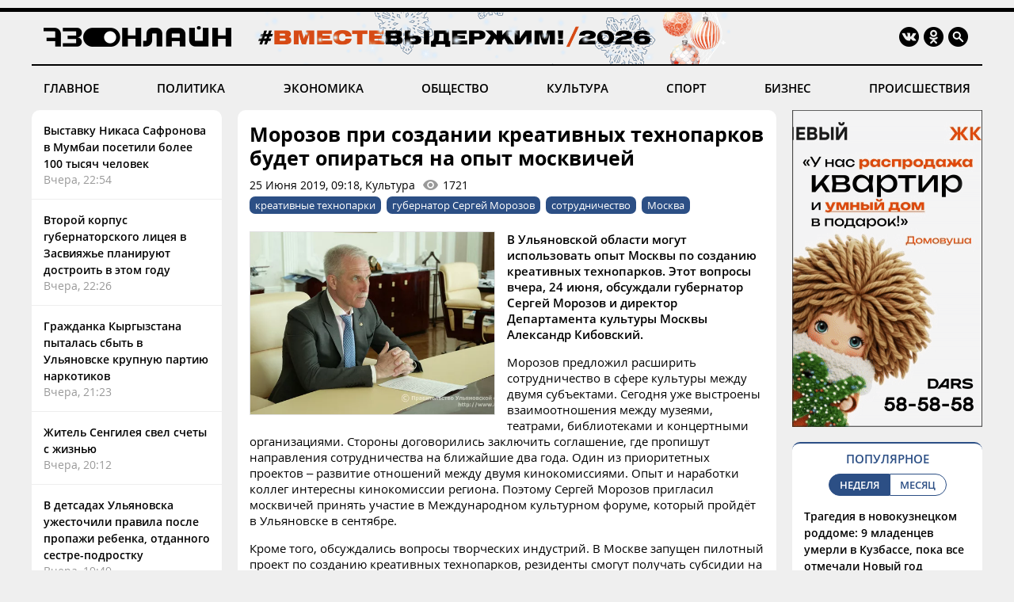

--- FILE ---
content_type: text/html; charset=windows-1251
request_url: https://73online.ru/r/morozov_pri_sozdanii_kreativnyh_tehnoparkov_budet_opiratsya_na_opyt_moskvichey-69223
body_size: 9134
content:
<!DOCTYPE html>
<html>
<head>
<base href="https://73online.ru/" />
<meta http-equiv="Content-Type" content="text/html; charset=windows-1251" />
<link rel="icon" type="image/png" href="/img/favicon.png" />

<title> Морозов при создании креативных технопарков будет опираться на опыт москвичей / Новостной портал Ульяновска / 73online.ru</title>


<link rel="alternate" media="only screen and (max-width: 640px)" href="https://m.73online.ru/r/morozov_pri_sozdanii_kreativnyh_tehnoparkov_budet_opiratsya_na_opyt_moskvichey-69223">

<meta name="description" content="В Ульяновской области могут использовать опыт Москвы по созданию креативных технопарков. Этот вопросы вчера, 24 июня, обсуждали губернатор Сергей Морозов и директор Департамента культуры Москвы Алекса" property="og:description">
<link rel="alternate" type="application/rss+xml" title="RSS" href="https://73online.ru/multi.rss.php" />

<meta property="og:site_name" content="73online.ru" />
<meta property="og:type" content="article" />

<link rel="amphtml" href="https://73online.ru/amp/morozov_pri_sozdanii_kreativnyh_tehnoparkov_budet_opiratsya_na_opyt_moskvichey-69223" />
    
<link rel="canonical" href="https://73online.ru/r/morozov_pri_sozdanii_kreativnyh_tehnoparkov_budet_opiratsya_na_opyt_moskvichey-69223" />
    
<link rel="image_src" href="https://73online.ru/pic/upld_22532.png" />
<meta property="og:image" content="https://73online.ru/pic/upld_22532.png" />
<meta property="twitter:image:src" content="https://73online.ru/pic/upld_22532.png" />
    
<meta property="twitter:card" content="summary" />
<meta property="twitter:site" content="@73online" />
<meta property="twitter:title" content="Морозов при создании креативных технопарков будет опираться на опыт москвичей" />

<link rel="manifest" href="/manifest.json">
<link rel="apple-touch-icon" href="/img/touch-icon-192x192.png">
<link type="text/css" href="/css/modern.css?12" rel="stylesheet" />
<link rel="stylesheet" type="text/css" href="/css/tooltipster.bundle.css" />
<script src="/js/jquery-3.3.1.min.js" type="text/javascript"></script>
<script src="/js/jquery.animate-shadow-min.js" type="text/javascript"></script>
<script src="/js/circleaudioplayer.js" type="text/javascript"></script>
<script src="/js/tooltipster.bundle.min.js" type="text/javascript"></script>
<script src="/js/scripts.js?x6" type="text/javascript"></script>
<link href="/css/fotorama.css" rel="stylesheet">
<script src="/js/fotorama.js" type="text/javascript"></script>
<script>window.yaContextCb=window.yaContextCb||[]</script>
</head>
<body>
<div id="photo-big"></div>
<div class="head-b"></div>
<div class="head-line"></div>

<div class="head ny">
    <div class="logo"><a href="/"><img src="/img/logo.ru.png" title="73online.ru"></a><div class="studio"></div></div>
		<div class="socials">
		<div><a href="https://vk.com/73onlineru" target="_blank" rel="nofollow"><img src="/img/i.vk.png?1" title="73online.ru вконтакте"></a></div>
		<div><a href="https://ok.ru/portal73online" target="_blank" rel="nofollow"><img src="/img/i.ok.png" title="73online.ru в одноклассниках"></a></div>
		<div id="search"><input type="text" id="search-key" placeholder="Поиск по порталу"></div>
		<div><a id="search-but"><img src="/img/i.sc.png" title="Поиск"></a></div>
	</div>
</div>
<div class="navigation">
	<a href="/news/main" >ГЛАВНОЕ</a>
	<a href="/news/politics" >ПОЛИТИКА</a>
	<a href="/news/economics" >ЭКОНОМИКА</a>
	<a href="/news/society" >ОБЩЕСТВО</a>
	<a href="/news/culture" >КУЛЬТУРА</a>
	<a href="/news/sport" >СПОРТ</a>
	<a href="/news/business" >БИЗНЕС</a>
	<a href="/news/criminal" >ПРОИСШЕСТВИЯ</a>
</div><div class="head-b"></div>

<div class="main">
	<div class="lenta">
		<div class="item"><a href="r/vystavku_nikasa_safronova_v_mumbai_posetili_bolee_100_tysyach_chelovek-160926">Выставку Никаса Сафронова в Мумбаи посетили более 100 тысяч человек</a><div class="direct">Вчера, 22:54</div></div>
<div class="item"><a href="r/vtoroy_korpus_gubernatorskogo_liceya_v_zasviyazhe_planiruyut_dostroit_v_etom_godu-160925">Второй корпус губернаторского лицея в Засвияжье планируют достроить в этом году</a><div class="direct">Вчера, 22:26</div></div>
<div class="item"><a href="r/grazhdanka_kyrgyzstana_pytalas_sbyt_v_ulyanovske_krupnuyu_partiyu_narkotikov-160924">Гражданка Кыргызстана пыталась сбыть в Ульяновске крупную партию наркотиков</a><div class="direct">Вчера, 21:23</div></div>
<div class="item"><a href="r/zhitel_sengileya_svel_schety_s_zhiznyu-160923">Житель Сенгилея свел счеты с жизнью</a><div class="direct">Вчера, 20:12</div></div>
<div class="item"><a href="r/v_detsadah_ulyanovska_uzhestochili_pravila_posle_propazhi_rebenka_otdannogo_sestre-podrostku-160920">В детсадах Ульяновска ужесточили правила после пропажи ребенка, отданного сестре-подростку</a><div class="direct">Вчера, 19:49</div></div>
<div class="item"><a href="r/v_ulyanovske_otmetili_15-letie_so_dnya_obrazovaniya_sledstvennogo_komiteta_rf-160921">В Ульяновске отметили 15-летие со Дня образования Следственного комитета РФ</a><div class="direct">Вчера, 18:42</div></div>
<div class="item"><a href="r/v_ulyanovskoy_oblasti_ozhidayut_novuyu_volnu_myshinoy_lihoradki_vesnoy-160912">В Ульяновской области ожидают новую волну мышиной лихорадки весной</a><div class="direct">Вчера, 18:07</div></div>
<div class="item"><a href="r/sneg_dnem_do_minus_devyati_pogoda_v_ulyanovske_na_21_yanvarya-160915">Снег, днем до минус девяти: погода в Ульяновске на 21 января</a><div class="direct">Вчера, 17:51</div></div>
<div class="item"><a href="r/boldakin_dolozhil_gubernatoru_o_merah_po_likvidacii_snegopadov-160914">Болдакин доложил губернатору о мерах по ликвидации снегопадов</a><div class="direct">Вчера, 17:13</div></div>
<div class="item"><a href="r/ulyanovskoe_regotdelenie_dvizheniya_pervyh_vozglavila_anastasiya_sofina-160911">Ульяновское реготделение «Движения первых» возглавила Анастасия Софьина</a><div class="direct">Вчера, 17:01</div></div>
<div class="item"><a href="r/russkih_otchitalsya_putinu_o_polnom_ispolnenii_godovogo_plana_po_kapremontu_ulyanovskih_domov-160910">Русских отчитался Путину о полном исполнении годового плана по капремонту ульяновских домов</a><div class="direct">Вчера, 16:48</div></div>
<div class="bb-side" data-page="r"><div id="yandex_rtb_R-A-151430-7" class="yb-side"></div><script>window.yaContextCb.push(()=>{Ya.Context.AdvManager.render({renderTo: 'yandex_rtb_R-A-151430-7',blockId: 'R-A-151430-7'})})</script></div> <div class="item"><a href="r/muzhchina_pogib_v_ogne_v_veshkaymskom_rayone-160909">Мужчина погиб в огне в Вешкаймском районе</a><div class="direct">Вчера, 16:37</div></div>
<div class="item"><a href="r/na_cemetnom_zavode_v_novoulyanovske_sokrashayut_personal-160907">На цеметном заводе в Новоульяновске сокращают персонал</a><div class="direct">Вчера, 16:17</div></div>
<div class="item"><a href="r/diabet_i_zlokachestvennye_novoobrazovaniya_vyyavili_u_ulyanovcev_vo_vremya_dispanserizacii-160908">Диабет и злокачественные новообразования выявили у ульяновцев во время диспансеризации</a><div class="direct">Вчера, 16:16</div></div>
<div class="item"><a href="r/ulyanovcev_prosyat_ne_ostavlyat_mashiny_nochyu_na_lokomotivnoy_i_prospekte_gaya-160906">Ульяновцев просят не оставлять машины ночью на Локомотивной и проспекте Гая</a><div class="direct">Вчера, 16:01</div></div>
<div class="item"><a href="r/vyrosla_dolya_sobstvennyh_dohodov_v_byudzhete_ulyanovskoy_oblasti-160905">Выросла доля собственных доходов в бюджете Ульяновской области</a><div class="direct">Вчера, 15:41</div></div>
<div class="item"><a href="r/ulyanovca_budut_sudit_za_torgovlyu_kontrafaktnymi_sigaretami_v_osobo_krupnom_razmere-160904">Ульяновца будут судить за торговлю контрафактными сигаретами в особо крупном размере&nbsp;<img src="img/i.vd.png"></a><div class="direct">Вчера, 15:31</div></div>
<div class="item important"><a href="r/na_vtb_avto_startovali_prodazhi_novinok_ot_evolute_i_voyah-160903">На ВТБ Авто стартовали продажи новинок от EVOLUTE и VOYAH&nbsp;<img src="img/i.ph.png"></a><div class="direct">Вчера, 15:25</div></div>
<div class="item"><a href="r/v_teplichnom_gotovyatsya_sobirat_pervyy_urozhay_ogurcov-160902">В «Тепличном» готовятся собирать первый урожай огурцов</a><div class="direct">Вчера, 15:07</div></div>

	</div>
	<section class="content"><div class="article" data-template="simple" itemscope="" itemtype="http://schema.org/NewsArticle" data-isad="0">
                <h1 itemprop="headline">Морозов при создании креативных технопарков будет опираться на опыт москвичей</h1>
        <div class="article-meta">25 Июня 2019, 09:18, Культура<div id="dynamic-views" data-id="69223">0</div></div>
        <div class="article-tags"><a href="/tag/креативные технопарки">креативные технопарки</a><a href="/tag/губернатор Сергей Морозов">губернатор Сергей Морозов</a><a href="/tag/сотрудничество">сотрудничество</a><a href="/tag/Москва">Москва</a></div>    
<section class="article-body" itemprop="articleBody">
<img src="https://73online.ru/pic/upld_22532.png"  class="article-image"><p align="justify"><strong>В Ульяновской области могут использовать опыт Москвы по созданию креативных технопарков. Этот вопросы вчера, 24 июня, обсуждали губернатор Сергей Морозов и директор Департамента культуры Москвы Александр Кибовский.</strong></p><p align="justify">Морозов предложил расширить сотрудничество в сфере культуры между двумя субъектами. Сегодня уже выстроены взаимоотношения между музеями, театрами, библиотеками и концертными организациями. Стороны договорились заключить соглашение, где пропишут направления сотрудничества на ближайшие два года. Один из приоритетных проектов &ndash; развитие отношений между двумя кинокомиссиями. Опыт и наработки коллег интересны кинокомиссии региона. Поэтому Сергей Морозов пригласил москвичей принять участие в Международном культурном форуме, который пройдёт в Ульяновске в сентябре.</p><p align="justify">Кроме того, обсуждались вопросы творческих индустрий. В Москве запущен пилотный проект по созданию креативных технопарков, резиденты смогут получать субсидии на возмещение части затрат на приобретение оборудования, в том числе компенсацию процентной ставки по кредитам и части лизинговых платежей. Скорее всего, опыт Москвы будет использован в регионе.</p><p align="right">Фото: ulgov.ru</p><div class="inside-banner"><noindex><a rel="nofollow" href="https://73online.ru/go.php?ad=1026&erid=4CQwVszJdVeExeFJYn1" target="_blank"><img src="https://73online.ru/advert/upld_145734.gif" border=0 width="580" height="90" /></a></noindex><script language="javascript">used_ads.push(1026);</script>
</div>
</section>
<div class="article-clearfix"></div>
<meta content="Морозов при создании креативных технопарков будет опираться на опыт москвичей" itemprop="name" />
<meta content="https://73online.ru/r/morozov_pri_sozdanii_kreativnyh_tehnoparkov_budet_opiratsya_na_opyt_moskvichey-69223" itemprop="url" />
<meta content="https://73online.ru/r/morozov_pri_sozdanii_kreativnyh_tehnoparkov_budet_opiratsya_na_opyt_moskvichey-69223" itemprop="mainEntityOfPage" />
<meta content="https://73online.ru/pic/upld_22532.png" itemprop="thumbnailUrl" />
<meta content="2019-06-25T09:18:01Z" itemprop="dateModified" />
<meta content="2019-06-25T09:18:01Z" itemprop="datePublished" />
<div itemprop="author" itemscope="" itemtype="https://schema.org/Organization"><meta content="Редакция 73online.ru" itemprop="name" /></div>
<div itemprop="publisher" itemscope="" itemtype="https://schema.org/Organization">
	<div itemprop="logo" itemscope="" itemtype="https://schema.org/ImageObject">
		<meta content="https://73online.ru/img/amp.publisher.png" itemprop="url" />
		<meta content="250" itemprop="width" />
		<meta content="60" itemprop="height" />
	</div>
	<meta content="73online.ru" itemprop="name" />
	<meta content="https://73online.ru/" itemprop="url" />
</div>
<div itemprop="image" itemscope="" itemtype="https://schema.org/ImageObject">
    <meta content="https://73online.ru/pic/upld_22532.png" itemprop="url" />
	<meta content="534" itemprop="width" />
	<meta content="399" itemprop="height" />
</div>

<div class="article-share" class="clear">
<script src="https://yastatic.net/share2/share.js" async></script>
<div class="ya-share2-text">Поделись новостью в социальных сетях</div>
<div class="ya-share2" data-curtain data-shape="round" data-services="telegram,viber,whatsapp,vkontakte,odnoklassniki"></div>
</div>
    
</div>





<div id="grf_73onlineru" class="grf-first" style="margin-top: 20px;"></div>
<script type="text/javascript" src="https://code.giraff.io/data/widget-73onlineru.js" async></script>

<script src="/js/infinity.js?wr" type="text/javascript"></script>
<div class="infinity-first"></div>
<div id="read-mediam" style="display: none;">
<div id="read-mediam-logo"><img src="/img/logo.mediam.png" title="Новости mediametrics.ru" alt="Новости mediametrics.ru"></div>
<script src='//mediametrics.ru/partner/inject/injectv2.js' type='text/javascript' id='MediaMetricsInject' data-adaptive='true' data-img='true' data-imgsize='130' data-type='img-rect' data-bgcolor='FFFFFF' data-bordercolor='000000' data-linkscolor='2c4f85' data-transparent='' data-rows='4' data-inline='true' data-fontfamily='arial' data-border='' data-borderwidth='1' data-fontsize='13' data-lineheight=18 data-visiblerows=5 data-fontweight=100 data-fontalign=left data-fontfamilycurrent="Arial" data-period='online' data-alignment='horizontal' data-country='ru' data-site='mmet/73online_ru'> </script>
</div>
<div class="infinity-second"></div>
<div id="grf_73onlineru" class="grf-second" style="display: none; margin-top: 20px;"></div>
<div class="infinity-main"></div>
<div class="infinity-loading"><div class="lds-ellipsis"><div></div><div></div><div></div><div></div></div></div>
</section>
	<div class="right">
		<div class="bb-side bb-mt0"><noindex><a rel="nofollow" href="https://73online.ru/go.php?ad=1024&erid=4CQwVszJdVeExeFJYmk" target="_blank"><img src="https://73online.ru/advert/upld_145830.gif" border=0 width="240" height="400" /></a></noindex><script language="javascript">used_ads.push(1024);</script>
</div><div class="popular">
<div class="header">ПОПУЛЯРНОЕ</div>
<div class="selector2"><div data-id="week" class="active">НЕДЕЛЯ</div><div data-id="month">МЕСЯЦ</div></div>

<div class="topnews active" data-id="week">
<div>
<a href="r/tragediya_v_novokuzneckom_roddome_9_mladencev_umerli_v_kuzbasse_poka_vse_otmechali_novyy_god-160649">Трагедия в новокузнецком роддоме: 9 младенцев умерли в Кузбассе, пока все отмечали Новый год</a>
<div class="info"><div>14 Января, 17:30</div></div>
</div>
<div>
<a href="r/populyarnyy_restoran_ulyanovska_vystavlen_na_prodazhu-160608">Популярный ресторан Ульяновска выставлен на продажу</a>
<div class="info"><div>14 Января, 10:00</div></div>
</div>
<div>
<a href="r/ya_poydu_do_konca_eks-glavvrach_kozhvena_magomedov_proigral_v_oblastnom_sude-160657">«Я пойду до конца»: экс-главврач «кожвена» Магомедов проиграл в областном суде</a>
<div class="info"><div>15 Января, 06:10</div></div>
</div>
<div>
<a href="r/massovoe_dtp_na_ulice_zheleznoy_divizii_oboshlos_bez_zhertv-160667">Массовое ДТП на улице Железной Дивизии: обошлось без жертв</a>
<div class="info"><div>14 Января, 23:52</div></div>
</div>
<div>
<a href="r/zavtra_v_dimitrovgrade_prostyatsya_s_pogibshim_na_svo_zemlyakom-160866">Завтра в Димитровграде простятся с погибшим на СВО земляком</a>
<div class="info"><div>19 Января, 21:24</div></div>
</div>
</div><div class="topnews" data-id="month">
<div>
<a href="r/tragediya_v_novokuzneckom_roddome_9_mladencev_umerli_v_kuzbasse_poka_vse_otmechali_novyy_god-160649">Трагедия в новокузнецком роддоме: 9 младенцев умерли в Кузбассе, пока все отмечали Новый год</a>
<div class="info"><div>14 Января, 17:30</div></div>
</div>
<div>
<a href="r/populyarnyy_restoran_ulyanovska_vystavlen_na_prodazhu-160608">Популярный ресторан Ульяновска выставлен на продажу</a>
<div class="info"><div>14 Января, 10:00</div></div>
</div>
<div>
<a href="r/v_ulyanovske_neuklonno_snizhaetsya_populyarnost_obshestvennogo_transporta-160431">В Ульяновске неуклонно снижается популярность общественного транспорта</a>
<div class="info"><div>8 Января, 16:55</div></div>
</div>
<div>
<a href="r/nikas_safronov_spasayas_ot_lvov_zalez_na_baobab_v_novyy_god-160359">Никас Сафронов, спасаясь от львов, залез на баобаб в Новый год</a>
<div class="info"><div>5 Января, 15:00</div></div>
</div>
<div>
<a href="r/ya_poydu_do_konca_eks-glavvrach_kozhvena_magomedov_proigral_v_oblastnom_sude-160657">«Я пойду до конца»: экс-главврач «кожвена» Магомедов проиграл в областном суде</a>
<div class="info"><div>15 Января, 06:10</div></div>
</div>
</div>
</div><div class="bb-side"><div id="yandex_rtb_R-A-294281-5" class="yb-side"></div><script>window.yaContextCb.push(()=>{Ya.Context.AdvManager.render({renderTo: 'yandex_rtb_R-A-294281-5',blockId: 'R-A-294281-5'})})</script></div><div class="yp">
<div class="yp-logo"><img src="img/yp.png"></div>
<div class="block">
<div class='entry active' data-id='1' data-link='https://годы-и-люди.рф/entry/11105'><div class='pic' style="background-image: url('https://годы-и-люди.рф/pic/upld_8022.jpg')"></div><div class='title'><a href='https://годы-и-люди.рф/entry/11105' target='_blank'>Приглашают на лекцию «Непокоренный Ленинград»</a></div><div class='desc'>&laquo;Длинный четверг&raquo; в Ульяновском областном краеведческом музее имени И.А. Гончарова будет посвящен 82-й годовщине со дня снятия блокады22 января в 18:00 в преддверии этой даты...</div></div><div class='entry' data-id='2' data-link='https://годы-и-люди.рф/entry/11103'><div class='pic' style="background-image: url('https://годы-и-люди.рф/pic/upld_8020.jpg')"></div><div class='title'><a href='https://годы-и-люди.рф/entry/11103' target='_blank'>Приглашают на показ документального фильма «Освенцим. Фабрика смерти» (Россия, 2005 год).</a></div><div class='desc'>24 января 14:00 в Ульяновском областном краеведческом музее имени И.А. Гончарова в рамках &laquo;Недели памяти жертв Холокоста&raquo; состоится показ...</div></div><div class='entry' data-id='3' data-link='https://годы-и-люди.рф/entry/11102'><div class='pic' style="background-image: url('https://годы-и-люди.рф/pic/upld_8019.jpg')"></div><div class='title'><a href='https://годы-и-люди.рф/entry/11102' target='_blank'>Симбирская мужская классическая гимназия. Начало 20 в.</a></div><div class='desc'>Фотография с открытки начала XX века, на которой изображена Симбирская мужская классическая гимназия. На заднем плане видны улица Спасская и комплексИсточник: Музей-зап...</div></div><div class='entry' data-id='4' data-link='https://годы-и-люди.рф/entry/11101'><div class='pic' style="background-image: url('https://годы-и-люди.рф/pic/upld_8018.jpg')"></div><div class='title'><a href='https://годы-и-люди.рф/entry/11101' target='_blank'>Номер «Ульяновской правды» с Указом об образовании Ульяновской области</a></div><div class='desc'>19 января 2026 года отмечается 83-летие со дня образования Ульяновской области.В январе 1943 года на карте появилась Ульяновская область, а в...</div></div>
<div class="nav"><div class="active" data-id="1"></div><div data-id="2"></div><div data-id="3"></div><div data-id="4"></div></div>
</div>
</div><div class="bb-side"><div id="yandex_rtb_R-A-151430-10" class="yb-side"></div><script>window.yaContextCb.push(()=>{Ya.Context.AdvManager.render({renderTo:'yandex_rtb_R-A-151430-10',blockId:'R-A-151430-10'})})</script></div><noindex><div class="lul">
<div class="lul-logo"><div>НОВОСТИ<br>ПАРТНЕРОВ</div><div><img src="img/1ul.png"></div></div>
<div class="lul-block">
<div><a href="https://1ul.ru/city_online/obshchestvo/news/ulyanovskomu_otdeleniyu_dvizheniya_pervyh_naznachili_novogo_rukovoditelya/" target="_blank" rel="nofollow">Ульяновскому отделению «Движения первых» назначили нового руководителя <img src="img/i.nw.png"></a></div><div><a href="https://1ul.ru/city_online/obshchestvo/news/v_ulyanovskoy_oblasti_rastyot_zabolevaemost_myshinoy_lihoradkoy_russkih_rekomenduet_zavodit_koshek/" target="_blank" rel="nofollow">В Ульяновской области растёт заболеваемость мышиной лихорадкой. Русских рекомендует заводить кошек <img src="img/i.nw.png"></a></div><div><a href="https://1ul.ru/city_online/proishestviya/news/poydyot_pod_sud_ulyanovec_zapolonivshiy_zavolzhe_poddelnymi_sigaretami/" target="_blank" rel="nofollow">Пойдёт под суд ульяновец, заполонивший Заволжье поддельными сигаретами <img src="img/i.nw.png"></a></div><div><a href="https://1ul.ru/city_online/obshchestvo/news/v_ulyanovske_ispolzovali_tret_zapasa_reagenta_i_peskosolyanoy_smesi/" target="_blank" rel="nofollow">В Ульяновске использовали треть запаса реагента и пескосоляной смеси <img src="img/i.nw.png"></a></div><div><a href="https://1ul.ru/city_online/proishestviya/news/muzhchina_pogib_na_pozhare_v_veshkaymskom_rayone_/" target="_blank" rel="nofollow">Мужчина погиб на пожаре в Вешкаймском районе  <img src="img/i.nw.png"></a></div></div>
</div>
</noindex>

	</div>
</div>

<div class="navigation bot-nav">
	<a href="mailto:73online@mail.ru">ПРИСЛАТЬ НОВОСТЬ</a>
	<a href="/redaction">РЕДАКЦИЯ</a>
	<a href="/politics">ПОЛИТИКА КОНФИДЕНЦИАЛЬНОСТИ</a>
	<a href="mailto:73online@mail.ru">РЕКЛАМА НА ПОРТАЛЕ</a>
</div>
<div class="bottom">
	<div class="b-logo"><div><a href="#"><img src="/img/logo.ru.png"></a></div><div><img src="/img/18.png"></div></div>
	<div class="b-text">
		<p>© "Ульяновск онлайн" (www.73online.ru), 18+</p>
		<p>Учредитель: ООО "СИБ". Главный редактор: Скворцова Е.В.</p>
		<p>Свидетельство СМИ "Эл № ФС77-36684" от 29.06.2009 г. выдано Роскомнадзором.</p>
		<p>432011, г. Ульяновск, ул. Радищева, дом 90, офис 1</p>
		<p>+7 (8422) 41-03-85, телефон рекламной службы: +7 (9372) 762-909, 73online@mail.ru</p>
		<p>На информационном ресурсе применяются рекомендательные технологии</p>
		<div class="b-isad"></div>
	</div>
	<div class="b-counters">
<!-- Yandex.Metrika counter -->
<script type="text/javascript" >
   (function(m,e,t,r,i,k,a){m[i]=m[i]||function(){(m[i].a=m[i].a||[]).push(arguments)};
   m[i].l=1*new Date();k=e.createElement(t),a=e.getElementsByTagName(t)[0],k.async=1,k.src=r,a.parentNode.insertBefore(k,a)})
   (window, document, "script", "https://mc.yandex.ru/metrika/tag.js", "ym");

   ym(37048560, "init", {
        clickmap:true,
        trackLinks:true,
        accurateTrackBounce:true
   });
</script>
<noscript><div><img src="https://mc.yandex.ru/watch/37048560" style="position:absolute; left:-9999px;" alt="" /></div></noscript>
<!-- /Yandex.Metrika counter -->
<!-- Yandex.Metrika informer -->
<a href="https://metrika.yandex.ru/stat/?id=37048560&from=informer"
target="_blank" rel="nofollow"><img src="https://informer.yandex.ru/informer/37048560/3_0_FFFFFFFF_EFEFEFFF_0_pageviews"
style="width:88px; height:31px; border:0;" alt="Яндекс.Метрика" title="Яндекс.Метрика: данные за сегодня (просмотры, визиты и уникальные посетители)" onclick="try{Ya.Metrika.informer({i:this,id:37048560,lang:'ru'});return false}catch(e){}" /></a>
<!-- /Yandex.Metrika informer -->
<!--LiveInternet counter--><script type="text/javascript">
new Image().src = "//counter.yadro.ru/hit?r"+
escape(document.referrer)+((typeof(screen)=="undefined")?"":
";s"+screen.width+"*"+screen.height+"*"+(screen.colorDepth?
screen.colorDepth:screen.pixelDepth))+";u"+escape(document.URL)+
";h"+escape(document.title.substring(0,150))+
";"+Math.random();</script><noindex><a href="//www.liveinternet.ru/click"
target="_blank" rel="nofollow"><img src="//counter.yadro.ru/logo?15.2"
title="LiveInternet: показано число просмотров за 24 часа, посетителей за 24 часа и за сегодня"
alt="" border="0" width="88" height="31"/></a></noindex><!--/LiveInternet-->
<!-- Rating@Mail.ru counter -->
<script type="text/javascript">
var _tmr = window._tmr || (window._tmr = []);
_tmr.push({id: "1644719", type: "pageView", start: (new Date()).getTime()});
(function (d, w, id) {
  if (d.getElementById(id)) return;
  var ts = d.createElement("script"); ts.type = "text/javascript"; ts.async = true; ts.id = id;
  ts.src = "https://top-fwz1.mail.ru/js/code.js";
  var f = function () {var s = d.getElementsByTagName("script")[0]; s.parentNode.insertBefore(ts, s);};
  if (w.opera == "[object Opera]") { d.addEventListener("DOMContentLoaded", f, false); } else { f(); }
})(document, window, "topmailru-code");
</script><noscript><div>
<img src="https://top-fwz1.mail.ru/counter?id=1644719;js=na" style="border:0;position:absolute;left:-9999px;" alt="Top.Mail.Ru" />
</div></noscript>
<!-- //Rating@Mail.ru counter -->
<!-- Rating@Mail.ru logo -->
<noindex><a rel="nofollow" href="https://top.mail.ru/jump?from=1644719" target="_blank"><img src="https://top-fwz1.mail.ru/counter?id=1644719;t=456;l=1" style="border:0;margin-bottom:5px;" height="31" width="88" alt="Top.Mail.Ru" /></a></noindex>
<!-- //Rating@Mail.ru logo -->
<!-- begin of Top100  
<noindex><a href="//top100.rambler.ru/navi/1927701" target="_blank" rel="nofollow"><img src="/uploads/ramblertop100.gif" alt="Rambler's Top100" width="88" height="31" border="0" /></a></noindex>
<script id="top100Counter" type="text/javascript" src="https://counter.rambler.ru/top100.jcn?1927701"></script><noscript><img src="https://counter.rambler.ru/top100.cnt?1927701" alt="" width="1" height="1" border="0"/></noscript>
<!-- end of Top100  -->
	</div>
</div>
<div class="goup"><img src="/img/up.png"></div>

<script src="https://yandex.ru/ads/system/context.js" async></script>
</body>
</html>

--- FILE ---
content_type: text/html; charset=windows-1251
request_url: https://73online.ru/dlibs/dlib.lib.php
body_size: -164
content:
1721

--- FILE ---
content_type: text/html; charset=windows-1251
request_url: https://73online.ru/inf_list
body_size: 395
content:
[0,160923,160924,160926,160649,160608,160918,160913,160916,160926,160925,160924,160923,160920,160921,160912,160915,160914,160911,160910,160909,160907,160908,160906,160905,160904,160903,160902,160901,160900,160888,160899,160898,160897,160896,160895,160886,160894,160893,160880,160892,160891,160890,160889,160887,160885,160884,160879,160883,160882,160881,160878,160877,160876,160875,160874,160873,160871,160872,160870,160869,160868,160760,160828,160867,160866,160865,160864,160863,160862,160861,160860,160845,160859,160858,160857,160856,160855,160848,160854,160853,160843,160852,160851,160850,160849,160847,160846,160844,160842,160841,160840,160839,160838,160837,160836,160835,160834,160832,160833,160831,160830,160827,160826,160825,160824,160823,160822,160821,160820,160819,160719,160818,160751,160816,160733,160737,160817,160815,160814,160813,160811,160810,160812,160809,160808,160807,160806,160805,160804,160803,160802,160801,160800,160799,160798,160797,160791,160754,160752,160796,160795,160794,160793,160792,160790,160789,160788,160787,160786,160785,160784,160770,160778,160782,160781,160777,160776,160779,160775,160756,160780,160773,160767,160457,160726,160774,160771,160768,160769,160766,160765,160764,160763,160762,160761,160757,160755,160753,160750,160749,160748,160747,160746,160742,160745,160740,160744,160743,160741,160739,160738,160735,160734,160729,160732,160731,160730,160728,160727,160709,160724,160725,160722,160723,160721]

--- FILE ---
content_type: text/css
request_url: https://73online.ru/css/modern.css?12
body_size: 7093
content:
@font-face{
	font-weight:400;
	font-family:"Open Sans";
	font-style:normal;
	font-display:swap;
	src:url("../fonts/opensans.woff2") format("woff2"),
		url("../fonts/opensans.woff") format("woff"),
		url("../fonts/opensans.ttf") format("truetype")
}
@font-face{
	font-weight:600;
	font-family:"Open Sans";
	font-style:normal;
	font-display:swap;
	src:url("../fonts/opensanssemibold.ttf") format("truetype"),
		url("../fonts/opensanssemibold.woff") format("woff")
}
@font-face{
	font-weight:700;
	font-family:"Open Sans";
	font-style:normal;
	font-display:swap;
	src:url("../fonts/opensansbold.woff2") format("woff2"),
		url("../fonts/opensansbold.woff") format("woff"),
		url("../fonts/opensansbold.ttf") format("truetype")
}

body, html {
	background-color: #efefef;
	font-family: "Open Sans", Arial, Tahoma;
	margin: 0;
	padding: 0;
	font-size: 14px;
}
a {
	color: #2c4f85;
}

h1 { 
	font-size: 25px; 
	line-height: 30px; 
    margin: 10px 0;
}
strong, b {
	font-weight: 600;
}
/*	color: #2c4f85;*/

.goup {
    position: fixed;
    right: 20px;
    bottom: 20px;
    opacity: 0.5;
	z-index: 200;
	display: none;
}
.goup:hover {
	opacity: 1;
	cursor: pointer;
}
.goup.active {
	display: block;
}
.head-b {
	margin: 10px auto;
	text-align: center;
    min-width: 1000px;
    max-width: 1200px;
	max-height: 90px;
}
.head-line {
	width: 100%;
    min-width: 1000px;
	height: 5px;
	background-color: #000000;
}
.head {
	border-bottom: 2px #000000 solid;
	max-width: 1200px;
	min-width: 1000px;
	margin: 0 auto;
	display: flex;
	padding: 18px 0;
}

.head>div { height: 26px; }

.logo { 
	flex: 1;
	height: 26px;
	margin-left: 15px;
}

.switcher {
	display: flex;
	align-items: center;
	margin-right: 15px;
	cursor: pointer;
}
.switcher-but {
	width: 38px;
	height: 22px;
	background-color: #cccccc;
	border-radius: 11px;
	padding: 2px;
    box-sizing: border-box;
	margin-right: 10px;
}

.switcher-but div {
	width: 18px;
	height: 18px;
	background-color: #ffffff;
	border-radius: 9px;
}
.switcher div {
    font-size: 15px;
    font-weight: 600;
	color: #cccccc;
}

.switcher.active .switcher-but { background-color: #000000; }
.switcher.active div { color: #000000; }
.switcher.active .switcher-but div { margin-left: 16px; }

.socials {
	display: flex;
	margin-right: 15px;
}
.socials div {
	margin: 0 3px;
}
#search { display: none; }
#search-key {
	width: 170px;
    height: 25px;
    box-sizing: border-box;
    border: 1px #000000 solid;
    border-radius: 12px;
    outline: 0;
    padding: 0 10px;
}
#search-but {cursor: pointer;}

/* TEMP ny2026 layout */
.head.ny {
	padding: 0;
}
.head.ny > div {
	height: unset;
}
.head.ny .logo {
	height: unset;
	display: flex;
	align-items: center;
	min-height: 66px;
}
.head.ny .studio {
	background-image: url('/img/ny2026.png');
	flex: 1;
	height: 100%;
	background-size: contain;
	background-position: left center;
	background-repeat: no-repeat;
}
.head.ny .socials {
	align-items: center;
}
/* \TEMP ny2026 layout */

.navigation {
    max-width: 1200px;
    min-width: 970px;
    margin: 0 auto 18px auto;
    padding: 0 15px;
    display: flex;
    justify-content: space-between;
}
.navigation a {
	font-size: 15px;
	font-weight: 600;
	text-decoration: none;
	color: #000000;
    padding: 15px 15px 0px 15px;
	border-top: 3px #efefef solid;
}
.navigation a.active {
    color: #000000;
    border-top: 3px #000000 solid;
	cursor: text;	
}
.navigation a:hover { color: #2c4f85; }
.navigation a.active:hover { color: #000000; }
div.main {
	max-width: 1200px;
	min-width: 970px;
	margin: 15px auto;
    padding: 0 15px;
	display: flex;
	justify-content: space-between;
    align-items: flex-start;
}

.lenta, .right {
	width: 20%;
}
.content {
	width: 56%;
	width: -webkit-calc(60% - 40px);
	width: -moz-calc(60% - 40px);
	width: calc(60% - 40px);
}
.content.ordered {
	width: 76%;
	width: calc(80% - 20px);
}

.lenta {
	background-color: #ffffff;
	border-radius: 10px;
}
.lenta.ordered {
	display: none;
}
.lenta>div, .topnews>div, .lul-block>div {
	padding: 15px;
	border-top: 1px #eeeeee solid;
	cursor: pointer;
}
.lenta>div:first-child, .topnews>div:first-child, .lul-block>div:first-child {
	border-top: 0;
}
.lenta>div a, .topnews>div a {
	font-size: 14px;
	text-decoration: none;
	line-height: 21px;
	color: #000000;
	font-weight: 600;
}
.lenta>div.item:hover a, .lenta>div.birthdays div.person:hover a, .topnews>div:hover a, .lul-block>div:hover a {
	color: #2c4f85;
}
.lenta>div.important:hover { background-color: #dee4ed; }

.lenta>div.important {
	background-color: #f4f6f9;
    border-left: 3px #2c4f85 solid;
    border-right: 3px #2c4f85 solid;
}
.lenta>div.important a {
	color: #2c4f85;
}
.lenta a img, .topnews a img, .lul-block a img {
	margin-left: 5px;
	vertical-align: middle;
}
.left-bb img {
	max-width: calc(100% - 10px);
}
.lenta>div .direct {
	color: #999999;
	font-size: 14px;
}
.lenta>div.birthdays {
	border-top: 3px #2c4f85 solid;
    border-bottom: 3px #2c4f85 solid;
	cursor: default !important;
}
.person {
	margin-top: 15px;
}
.lenta>div.birthdays .title {
	text-align: center;
	font-weight: 600;
    color: #2c4f85;
	font-size: 15px;
}
.lenta>div.birthdays .selector {
    border-top: 1px #eeeeee solid;
    margin: 10px -15px;
	cursor: default !important;
}
.lenta>div.birthdays .selector div {
	cursor: default !important;
}
.lenta>div.birthdays .birthblock.active {
	display: block;
}
.person .photo {
	width: 100px;
	height: 100px;
	margin: 0 auto;
	background-repeat: no-repeat;
	background-position: center;
	background-size: cover;
	border-radius: 50px;
	margin-bottom: 5px;
}
.person .name {
	text-align: center;
	font-size: 14px;
	font-weight: 600;
	margin-bottom: 5px;
	color: #000000;
	text-decoration: none;
}
.person .desc {
	text-align: center;
	font-size: 14px;
	color: #000000;
	text-decoration: none;
}
.dosie > a {
	text-decoration: none;
}
.dosie > a:hover .person .name {
	color: #2c4f85 !important;
}

.news {
	display: flex;
	justify-content: space-between;
	flex-wrap: wrap;
}

.news>div {
    position: relative;
	width: 49%;
	width: -webkit-calc(50% - 10px);
	width: -moz-calc(50% - 10px);
	width: calc(50% - 10px);
	height: 220px;
	background-position: center;
	background-size: cover;
	background-repeat: no-repeat;
	border-radius: 10px;
    display: flex;
    flex-direction: column;
    justify-content: flex-end;
	margin-bottom: 20px;
	cursor: pointer;
}
.news.ordered>div {
	width: calc(33% - 10px);
}
.news.ordered>div.hidden {
	display: none;
}
.news .overlay, .tipnews .overlay, .inside-news-small .overlay {
	position: absolute;
	z-index: 1;
	width: 100%;
	height: 100%;
	border-radius: 11px;
	background: -moz-linear-gradient(0deg, rgba(0,0,0,0.89) 0%, rgba(0,0,0,0.7) 45%, rgba(255,255,255,0) 100%);
	background: -webkit-linear-gradient(0deg, rgba(0,0,0,0.89) 0%, rgba(0,0,0,0.7) 45%, rgba(255,255,255,0) 100%);
	background: linear-gradient(0deg, rgba(0,0,0,0.89) 0%, rgba(0,0,0,0.7) 45%, rgba(255,255,255,0) 100%);
	filter: progid:DXImageTransform.Microsoft.gradient(startColorstr="#000000",endColorstr="#ffffff",GradientType=1);
}
.news>div:hover .overlay, .tipnews:hover .overlay, .inside-news-small:hover .overlay {
	background: -moz-linear-gradient(0deg, rgba(0,0,0,0.92) 0%, rgba(0,0,0,0.75) 45%, rgba(0,0,0,0.15) 100%);
	background: -webkit-linear-gradient(0deg, rgba(0,0,0,0.92) 0%, rgba(0,0,0,0.75) 45%, rgba(0,0,0,0.15) 100%);
	background: linear-gradient(0deg, rgba(0,0,0,0.92) 0%, rgba(0,0,0,0.75) 45%, rgba(0,0,0,0.15) 100%);
	filter: progid:DXImageTransform.Microsoft.gradient(startColorstr="#000000",endColorstr="#ffffff",GradientType=1);
}
.news .title, .news .info, .news .desc { 
	position: relative; 
	z-index: 5; 
    margin: 0 15px 10px 15px;
}
.news .title a {
    font-size: 17px;
    color: #ffffff;
    text-decoration: none;
    font-weight: 600;
    line-height: 20px;
}
.news .desc {
	font-size: 14px;
}
.news .info, .topnews .info {
	display: flex;
	justify-content: space-between;
}
.news .info div, .topnews .info div {
	font-size: 14px;
	color: #999999;
}
.news .info div:nth-child(2), .topnews .info div:nth-child(2) {
	padding-left: 17px;
	background-image: url("../img/i.cm.png");
	background-position: left center;
	background-repeat: no-repeat;
}
.news>div.v1 .title a span {
	color: #ffffff !important;
}
.news>div.v2 {
	display: flex;
    justify-content: flex-start;
	background-color: #ffffff;
	height: auto;
}
.news>div.v2:hover {
	/*box-shadow: 0px 0px 8px 0px rgba(128, 128, 128, 0.6);*/
}
.news>div.v2 {
	box-shadow: 0 0 0 0 rgba(128, 128, 128, 0);
	-moz-box-shadow: 0 0 0 0 rgba(128, 128, 128, 0);
	-webkit-box-shadow: 0 0 0 0 rgba(128, 128, 128, 0);
}

.news>div.v2 .pic {
    border-radius: 10px 10px 0 0;
	width: 100%;
	height: 220px;
	background-position: center;
	background-size: cover;
	background-repeat: no-repeat;
	margin-bottom: 10px;
}
.news>div.v2 .title a {
	color: #2c4f85;
}
.news>div.v2 .desc { flex: 1; }

.news>div.nopic, .news>div.bigtext {
	background-image: none !important;
    background-color: #ffffff;
    height: auto;
    padding: 20px;
    box-sizing: border-box;
    justify-content: center;
    border-top: 2px #000000 solid;
    border-bottom: 2px #000000 solid;
}
.news>div.nopic .title a, .news>div.bigtext .title a {
	color: #000000 !important;
}
.news>div.nopic .overlay, .news>div.v2.nopic .pic, .news>div.bigtext .overlay { display: none !important; }
.news>div.v2.nopic .desc { flex: 0; } 

.news>div.v2.bigtext {
    border-top: 2px solid rgb(0, 0, 0);
    border-bottom: 2px solid rgb(0, 0, 0);
    justify-content: center !important;
    padding: 0px 30px !important;
    box-sizing: border-box !important;
    text-align: center !important;
}
.news>div.v2.bigtext .pic, .news>div.v2.bigtext .desc { display: none !important; }
.news>div.v2.bigtext .title {
    flex: 1;
    display: flex;
    flex-direction: column;
    justify-content: center;
}
.news>div.v2.bigtext .title a {
    font-size: 34px;
    line-height: 38px;
    font-family: Cambria, Times;
    font-weight: 100;
	color: #000000;
}

.news>div.ny {
    justify-content: center !important;
    padding: 0px 30px !important;
    box-sizing: border-box !important;
    text-align: center !important;
}
.news>div.ny .title a {
	color: #ffffff !important;
}
.news>div.ny .overlay { display: none !important; }
.news>div.ny .pic, .news>div.ny .desc { display: none !important; }
.news>div.ny .title {
    flex: 1;
    display: flex;
    flex-direction: column;
    justify-content: center;
}
.news>div.ny .title a {
    font-size: 38px;
    line-height: 42px;
    font-family: Cambria, Times;
    font-weight: 100;
	color: #ffffff;
    text-shadow: 2px 2px #252525;
}
.news>div.ny1 {
	background-image: url("../img/ny.tpl1.jpg");
}
.news>div.ny2 {
	background-image: url("../img/ny.tpl2.jpg");
}
.news>div.ny3 {
	background-image: url("../img/ny.tpl3.jpg");
}
.news>div.ny .info div {
    color: #fff;
    text-shadow: 0 0 2px rgba(0, 0, 0, 1);
}

.news .main-b {
    width: 100%;
    height: auto !important;
    max-height: 120px;
	overflow-y: hidden;
    display: block;
    border-radius: 0;
    text-align: center;
}
.news.ordered .main-b { width: 100%; }
.main-b img {
	max-width: 100%;
}

.popular, .dosie {
    background-color: #ffffff;
    border-radius: 10px;
	border-top: 2px #2c4f85 solid;
}
.popular .header, .dosie .header {
    height: 38px;
    line-height: 38px;
    text-align: center;
    font-weight: 600;
	color: #2c4f85;
	font-size: 15px;
}
.dosie .header {
    border-bottom: 1px #eeeeee solid;
}
.dosie-but {
	text-align: center;
}
.dosie-but a {
    color: #ffffff;
    background-color: #2c4f85;
    text-decoration: none;
    padding: 5px 15px;
    border-radius: 7px;
    display: inline-block;
    margin: 0 0 15px 0;
}
.selector {
	display: flex;
    border-bottom: 1px #eeeeee solid;
}
.selector div {
    flex: 1;
    text-align: center;
    height: 30px;
    line-height: 30px;
	font-size: 14px;
    font-weight: 600;
	cursor: pointer;
}
.selector div.active {
	color: #cccccc;
	cursor: default;
}
.selector div:first-child {
    border-right: 1px #eeeeee solid;
}
.selector2 {
	text-align: center;
}
.selector2 div {
	display: inline-block;
    padding: 4px 12px;
    border: 1px #2c4f85 solid;
    color: #2c4f85;
    font-weight: 600;
    font-size: 13px;
	cursor: pointer;
}
.selector2 div:first-child {
    border-radius: 15px 0 0 15px;
    padding: 4px 12px 4px 13px;
}
.selector2 div:last-child {
    border-radius: 0 15px 15px 0;
    padding: 4px 13px 4px 12px;
}
.selector2 div.active {
    background-color: #2c4f85;
    color: #ffffff;
	cursor: default;
}
.topnews { display: none; }
.topnews.active { display: block; }

.topnews>div a {
	/*color: #2c4f85;*/
}
.topnews .info {
	margin-top: 10px;
}/*
.topnews>div:hover {
	background-color: #f4f6f9;
}*/

.right-b {
	margin-bottom: 15px;
	text-align: center;
}
.right-b img { max-width: 100%; }
.right-b iframe { max-width: 100%; }

.yp {
    position: relative;
    margin: 20px 0;
    padding-top: 45px;
}

.yp .yp-logo { 
	text-align: center;
    position: absolute;
    z-index: 2;
    width: 100%;
	top: 0;
}
.yp .yp-logo img {
	width: 190px;
}
.yp .block {
    z-index: 1;
    position: relative;
	background-color: #ffffff;
	border-radius: 10px;
    padding: 10px;
}
.yp .block .entry { display: none; opacity: 0; }
.yp .block .entry.active { display: block; opacity: 1; }

.yp .block .entry .pic {
	width: 100%;
	height: 140px;
	border-radius: 10px;
	background-repeat: no-repeat;
	background-position: center;
	background-size: cover;
	position: relative;
}
.yp .block .entry .pic .overlay {
    position: absolute;
    width: 100%;
    height: 100%;
    background-image: url("../img/tr.bg.png");
    border-radius: 10px;
    opacity: 0.5;
}
.yp .block .entry .title {
	padding: 5px 5px;
}
.yp .block .entry .title a {
	font-weight: 600;
	color: #000000;
	text-decoration: none;
}
.yp .block .entry .title a:hover {color: #2c4f85;}

.yp .block .entry .desc {
	padding: 0 5px;
	font-size: 13px;
}
.yp .block .nav {
	display: flex;
	justify-content: center;
}
.yp .block .nav div {
	width: 8px;
	height: 8px;
	background-color: #cccccc;
	border-radius: 4px;
	margin: 15px 4px 5px 4px;
	cursor: pointer;
}
.yp .block .nav div.active {
	background-color: #2c4f85;
}

.lul {
	margin: 20px 0;
}
.lul-logo {
    display: flex;
    justify-content: space-between;
    align-items: center;
    padding: 15px;
    background-color: #ffffff;
    border-radius: 10px 10px 0 0;
    border-top: 2px #006099 solid;
    border-bottom: 1px #eeeeee solid;
    color: #2c4f85;
    font-size: 15px;
    font-weight: 600;
}
.lul-logo img {
	width: 70px;
}
.lul-block {
	background-color: #ffffff;
	border-radius: 0 0 10px 10px;
}
.lul-block>div {
	padding: 10px 15px;
}
.lul-block>div a {
	font-size: 14px;
	text-decoration: none;
	font-weight: 600;
	color: #000000;
}

.article-vote {
    border: 2px #2c4f85 solid;
    border-radius: 10px;
    background-color: #fdfdfd;
    margin-top: 15px;
}
.vote-voted {
    text-align: center;
}
.vote-header {
    font-size: 22px;
    text-align: center;
    padding: 0 15px;
    margin: 20px 0;
}
.vote-var {
	position: relative;
	border: 1px #e1e1e1 solid;
	border-radius: 5px;
	padding: 15px 10px;
	margin: 10px;
	background-color: #f8f8f8;
	cursor: pointer;
}
.vote-var-text {
	position: relative;
	z-index: 2;
	padding-right: 40px;
}
.vote-var-res {
	position: absolute;
	z-index: 2;
	right: 10px;
	font-weight: bold;
}
.vote-over {
	background-color: #eef3f9;
	border-color: #00aa32;
}
.vote-res {
	position: absolute;
	background-color: #c7d7eb;
	border-radius: 5px;
	height: 100%;
	top: 0;
	left: 0;
	z-index: 1;
}
.dosie .person {
	padding: 0 15px 15px 15px;
}
.dosie .person .name a { color: #000000; text-decoration: none; }
.dosie .person .name a:hover { color: #2c4f85;}

.bot-nav {
    justify-content: space-between;
    align-items: center;
}
.bot-nav a {
	text-align: center;
}
.bottom {
    max-width: 1200px;
	min-width: 970px;
    margin: 15px auto 0 auto;
    border-top: 2px #000000 solid;
    padding: 24px 15px 0 15px;
    display: flex;
    justify-content: space-between;
}
.b-logo {
    display: flex;
    flex-direction: column;
    justify-content: space-evenly;
    width: 20%;
    align-items: center;
}
.b-logo>div:first-child img { width: 185px; }
.b-text {
    width: 56%;
    width: -webkit-calc(60% - 40px);
    width: -moz-calc(60% - 40px);
    width: calc(60% - 40px);
    background-color: #ffffff;
    border-radius: 10px 10px 0 0;
    padding: 15px;
    box-sizing: border-box;
}
.b-text p {
	margin: 0 10px;
	font-size: 14px;
}
.b-text p:first-child { font-weight: 600; margin-bottom: 5px; }
.b-counters {
	width: 20%;
    text-align: center;
    padding-top: 18px;
}
.b-counters img {
	border:0;
	margin: 0 0 5px 5px;
}

.article {
	background-color: #ffffff;
	border-radius: 10px;
	padding: 15px;
    box-sizing: border-box;
}
.article[data-template='simple'] h1 {
	margin: 0 0 10px 0;
}
.article[data-template='bigpic'] h1 {
	margin: 0 30px 10px 30px;
	text-align: center;
}
.article[data-template='simple'] div.article-meta {
	margin: 0;
}
.article[data-template='bigpic'] div.article-meta {
	text-align: center;
	color: #999999;
	margin: 0 0 10px 0;
}
.article #dynamic-views {
    display: inline-block;
    margin-left: 10px;
	background-image: url("../img/i.eye.png");
	background-position: 0 center;
	background-repeat: no-repeat;
	padding-left: 25px;
}
.article div.article-tags {
	margin: 5px 0;
	display: flex;
	flex-wrap: wrap;
}
.article[data-template='bigpic'] div.article-tags {
	margin-top: 15px;
	justify-content: center;
}
.article div.article-tags a {
    background-color: #2c4f85;
    border-radius: 7px;
    padding: 2px 7px;
    color: #ffffff;
    text-decoration: none;
    margin-right: 7px;
    margin-bottom: 7px;
    font-size: 13px;
}
.article-body {
	margin: 15px 0 0 0;
}
.article[data-template='simple'] img.article-image {
	width: 47%;
    width: calc(50% - 15px);
    height: auto;
    margin-right: 15px;
    margin-bottom: 15px;
    float: left;
    border: 1px #e1e1e1 solid;
    box-sizing: border-box;
}
.article[data-template='bigpic'] img.article-image {
	max-width: 100%;
	width: 100%;
    border-radius: 10px;
}
img.article-image.zoom {
	cursor: zoom-in;
}
.article-body img[style*="float: left"], .article-body img[align="left"] {
	margin-right: 10px;
	margin-bottom: 10px;
}
.article-body img[style*="float: right"], .article-body img[align="right"] {
	margin-left: 10px;
	margin-bottom: 10px;
}
.article-body p {
	text-align: left !important;
}
.article-body p.centred {
	text-align: center !important;
	color: #999;
	font-size: 13px;
	margin-top: -15px;
}
.article-body p.disclaimer-line {
	color: #888;
	font-size: 13px;
	border-top: 1px #ccc solid;
	padding-top: 10px;
	font-style: italic;
}
.article-body p.disclaimer-simple {
	color: #888;
	font-size: 13px;
}

.article-body table p {
	text-align: unset !important;
}
.article-body p, .article-body div, .article-body td, .article-body th, .article-body li, .article-body span { font-size: 15px; }

.article-body img {
	max-width:100%;
	height: auto !important;
}
.article-body ul { padding-left: 25px; }
.article-body p, li { margin: 15px 0; }
.article-body a {
    font-weight: 600;
	text-decoration: none;
	border-bottom: 1px #2c4f85 solid;
	padding-bottom: 0;
}
.article-body a:hover {
	border-bottom: 2px #2c4f85 solid;
}
.article-body iframe {
	border: 0;
	max-width: 100% !important;
}

.article-body p.selected {
    border-top: 2px #000000 solid;
    border-bottom: 2px #000000 solid;
    padding: 25px 30px 30px 30px;
    font-family: Cambria;
    font-size: 25px;
    border-radius: 10px;
    margin: 20px 10px;
    text-align: center !important;
}
.article-body p.quote {
    margin: 0 10px;
    padding: 25px 60px 30px 60px;
    font-family: Cambria;
    font-size: 25px;
    text-align: center !important;
    background: url("../img/i.ql.png") no-repeat 0 center, url("../img/i.qr.png") no-repeat 100% center;
}
.article-body img.fullwidth {
    width: calc(100% + 30px);
    max-width: calc(100% + 30px);
    margin-left: -15px;
    margin-right: -15px;
}


.article-body table {
	width: 100% !important;
	height: unset !important;
	background-color: #e1e1e1 !important;
	border: 0 !important;
}
.article-body table th {
	background-color: #efefef;
	width: unset !important;
	height: unset !important;
}
.article-body table tr {
	background-color: #ffffff;
	width: unset !important;
	height: unset !important;
}
.article-body table tr:nth-child(even) {
	background-color: #f5f5f5;
}
.article-body table th {
	padding: 5px;
	text-align: center;
}
.article-body table td, .article-body table th {
	padding: 5px;
	width: unset !important;
	height: unset !important;
}
.article-body td, .article-body th, .article-body table p, .article-body table div, .article-body table li, .article-body table span, .article-body table strong {
	font-size: 14px;
}
.article-body table.no-nth-bg tr:nth-child(even) {
	background-color: #ffffff;
}
.article-body .article-table {
	max-width: 100%;
	overflow-x: auto;
}


.inside-banner {
	text-align: center;
}
.inside-banner a { border-bottom: 0; text-decoration: none; }
.inside-banner a:hover { border-bottom: 0; }
.inside-gallery {
    width: calc(100% + 30px);
    max-width: calc(100% + 30px);
    margin-left: -15px;
    margin-right: -15px;
}

.inside-block .control { display: none; }
.inside-news-full {
    background-color: #fafafa;
	display: flex;
	margin: 13px 0;
	border-radius: 10px;
	border-top: 2px #000000 solid;
	border-bottom: 2px #000000 solid;
}
.inside-news-full:hover {
	background-color: #f4f6f9;
}
.inside-news-pic {
	background-repeat: no-repeat;
    background-position: center;
    background-size: cover;
    width: 200px;
    min-width: 200px;
	min-height: 140px;
	border-radius: 10px 0 0 10px;
}
.inside-news-content {
    padding: 10px 15px 10px 15px;
}
.inside-news-content p {
	margin: 0;
}
.inside-news-content .date {
	color: #999999;
	font-size: 14px;
	margin-top: 0px;
}
.inside-news-content .link a {
    font-size: 18px;
	color: #000000;
	text-decoration: none;
	border-bottom: 0px;
	margin-top: 0px;
    position: relative;
}
.inside-news-content .link a:hover {
	color: #2c4f85;
}
.inside-news-content .link a:after {
	content: "";
	width: 12px;
	height: 12px;
	background-image: url("../img/i.nw.png");
    display: inline-block;
    margin-left: 9px;
}
.inside-news-content .desc {
	font-size: 14px;
	margin-top: 5px;
}
.inside-news-small {
    float: right;
    display: inline-block;
    width: 280px;
    height: auto;
    margin: 0 0 10px 15px;
}

.inside-news-small>div.title {
    border-top: 2px #000000 solid;
    border-radius: 10px 10px 0 0;
    padding: 15px 15px 10px 15px;
    background-color: #fafafa;
}
.inside-news-small>div.title a {
    color: #000000;
    font-size: 18px;
    font-weight: 600;
	text-decoration: none;
	border-bottom: 0;
}
.inside-news-small>div.title a:hover {
	color: #2c4f85;
}
.inside-news-small>div.date {
    padding: 0 15px 15px 15px;
    color: #999999;
    font-size: 14px;
    border-bottom: 2px #000000 solid;
    border-radius: 0 0 10px 10px;
    background-color: #fafafa;
}

.inside-news-small .inside-bigpic {
    height: 189px;
    background-repeat: no-repeat;
    background-position: center;
    background-size: cover;
    display: flex;
    position: relative;
    flex-direction: column;
    justify-content: flex-end;
    border-radius: 10px;
}
.inside-news-small .inside-bigpic .overlay {
	border-radius: 10px !important;
}

.inside-news-small .inside-bigpic .title {
    z-index: 5;
    margin: 10px;
}
.inside-news-small .inside-bigpic .title a {
    color: #ffffff;
    font-size: 18px;
    font-weight: 600;
	text-decoration: none;
	border-bottom: 0;
}
.inside-news-small .inside-bigpic .title a:after, .inside-news-small .title a:after {
	content: "";
	width: 12px;
	height: 12px;
	background-image: url("../img/i.nw.png");
    display: inline-block;
    margin-left: 5px;
}

.inside-news-small .inside-bigpic .date {
    color: #999999;
    z-index: 5;
    font-size: 14px;
    margin: 0 10px 10px 10px;
}

span.person-dosie, span.tipnews {
    font-weight: 600;
    color: #2c4f85;
    background-image: url("../img/i.tip.gray.png");
    background-repeat: no-repeat;
    padding-right: 19px;
    background-position: right 3px;
    margin-right: 2px;
    cursor: pointer;
}

.tipster-container {
	display: flex;
	flex-direction: column;
	justify-content: center;
}
.tipster-container div:first-child {
	text-align: center;
}
.tipster-container div:nth-child(2) {
	width: 100px;
	height: 100px;
	border-radius: 50%;
	background-position: center;
	background-size: cover;
}
.tooltipster-load {
	width: 100px;
	height: 40px;
	text-align: center;
	padding: 8px 0 5px 0;
}
.tooltipster-content .dosie {
	border-top: 0 !important;
	max-width: 280px;
}
.tooltipster-content .dosie .desc {
	margin-bottom: 5px;
}
.tooltipster-content .dosie .header {
	color: #000000;
}
.tooltipster-content .dosie .news {
	display: block;
	text-align: center;
	border-top: 1px #cccccc solid;
	padding-top: 5px;
}
.tooltipster-content .dosie .news span {
	color: #999999;
}
.tooltipster-content .dosie .news b {
	font-weight: 600;
}

.tooltipster-content .tipnews .pic {
	height: 189px;
	background-position: center;
	background-size: cover;
    background-repeat: no-repeat;
	border-radius: 9px 9px 0 0;
	display: flex;
    flex-direction: column;
    justify-content: flex-end;
	position: relative;
}
.tooltipster-content .tipnews .pic .overlay {
	border-radius: 9px 9px 0 0 !important;
}
.tooltipster-content .tipnews .title {
	margin: 10px;
	z-index: 5;
}
.tooltipster-content .tipnews .title a {
    font-size: 15px;
	font-weight: 600;
    color: #000000;
    text-decoration: none;
    border-bottom: 0px;
    position: relative;
}
.tooltipster-content .tipnews .title a:hover {
	color: #2c4f85;
}
.tooltipster-content .tipnews .pic .title a {
    font-size: 18px;
    color: #ffffff;
}
.tooltipster-content .tipnews .pic .title a:hover {
    color: #ffffff;
}
.tooltipster-content .tipnews .title a:after {
	content: "";
	width: 12px;
	height: 12px;
	background-image: url("../img/i.nw.png");
    display: inline-block;
    margin-left: 4px;
}
.tooltipster-content .tipnews .desc {
	margin: 8px 10px 5px 10px;
	font-size: 13px;
	z-index: 5;
}
.tooltipster-content .tipnews .date {
	margin: 0 10px 8px 10px;
	color: #999999;
	font-size: 13px;
	z-index: 5;
}


#photo-big {
	display: none;
    position: fixed;
    width: 100%;
    height: 100%;
    top: 0;
    left: 0;
    margin: 0;
    padding: 0;
    background-repeat: no-repeat;
    background-position: center;
    background-size: contain;
    z-index: 99;
    background-color: #000;
    cursor: pointer;
}
img.zoomable {
	cursor: zoom-in;
	margin: 10px;
}

.article-clearfix {
	clear: both;
	height: 0px;
}

.article-story {
    margin-top: 15px;
    padding: 0;
	border-top: 2px #2c4f85 solid;
	background-color: #ffffff;
	border-radius: 10px;
    box-sizing: content-box;
}
.article-story.zeromargin {
	margin-top: 0;
}
.article-story>div {
	margin: 7px 15px;
}
.article-story div.header { 
	margin: 0 0 15px 0;
	padding: 15px 0;
    border-bottom: 1px #eeeeee solid;
    font-size: 22px;
    text-align: center;
}
.article-story div span {
	color: #999999;
}
.article-story>div>a {
	font-weight: 600;
	text-decoration: none;
}
.article-story>div>a:hover { border-bottom: 1px #2c4f85 solid; }

.article-story-header {
	display: flex;
    align-items: center;
	justify-content: center;
    border-bottom: 1px #eeeeee solid;
    margin: 7px 0 !important;
	padding: 0 15px 7px 15px;
}
.article-story-pic {
    width: 90px;
    height: 90px;
    min-width: 90px;
    min-height: 90px;
    background-position: center;
    background-size: cover;
    background-repeat: no-repeat;
    border-radius: 50%;
	margin-right: 15px;
}
.article-story-title a {
    font-size: 22px;
    color: #000000;
	font-weight: 600;
	text-decoration: none;
}
.article-story-title a:hover { color: #2c4f85; text-decoration: none; }
.article-story-time {
    text-align: center;
    font-weight: 600;
}

.article-story.article-dosie {
	text-align: center;
}

.rd-person {
	width: 186px;
	display: inline-block;
	text-align: center;
	vertical-align: top;
	margin-bottom: 10px;
}
.rd-person span {
	line-height: 16px;
}
.rd-person a {
	font-size: 14px;
	font-weight: 600;
	text-decoration: none !important;
	color: #000000 !important; 
}
.rd-person a:hover {
	color: #2c4f85 !important;
}
.rd-pic {
	width: 100px;
	height: 100px;
	border-radius: 50px;
	background-image: url("../img/nophoto.jpg");
	background-size:cover; 
	background-position: center;
	margin-left: 43px;
	margin-bottom: 5px;
}

.authors-persons {
	text-align: center
}
.authors-persons .rd-person a:hover {
	color: #000000 !important;
}
.authors-persons .rd-person {
    line-height: 19px;
}
.rd-socials {
    margin: 7px 0 2px 0;
}
.rd-socials p {
	margin: 0;
}
.rd-socials a {
	margin: 0 2px;
}

.article-share {
	text-align: center;
    font-size: 16px;
    border-top: 1px #eeeeee solid;
    padding-top: 10px;
}
.ya-share2 { margin-top: 5px; }

#read-showcomments {
	cursor: pointer;
}

.article-story .comments {
    margin: 0 15px 0 0;
	padding-bottom: 15px;
}
.article-story .line {
	height: 1px;
	background-color: #eeeeee;
	margin: 7px 0 !important;
}

.read-oc-pages {
    text-align: center;
    background-color: #ffffff;
    padding: 10px;
    border-radius: 10px;
}
.read-oc-pages a {
	text-decoration: none;
}
.read-oc-pages a:hover {
	border-bottom: 1px #2c4f85 solid;
}

#search-form form {
	display: flex;
}
#search-form form input[type="text"] {
	flex: 1;
}
#search-form form input[type="submit"] {
	width: 80px;
    box-sizing: content-box;
	margin-left: 10px;
}
#search-form form select {
	width: 150px;
    box-sizing: content-box;
	margin-left: 10px;
}

.dosie-latters {
	display: flex;
    flex-wrap: wrap;
    justify-content: center;
}
.dosie-latters a {
	margin: 0 10px 10px 10px;
}
.dosie-latters a:hover {
	color: #000000;
	border-bottom: 0 !important;
}
.dosie-search {
    border: 1px #e1e1e1 solid;
    display: table;
    margin: 10px auto !important;
    padding: 2px 5px;
}
.dosie-search form input[type=text] {
    border: 0;
    outline: 0;
    width: 300px;
}
.dosie-search form input[type=image] {
	outline:0;
}

.circle-audio-player {
	display: block;
	margin: 0 auto;
	cursor: pointer;
}
#playerContainer {
    float: right;
    margin-left: 10px;
}

.infinity-frame {
	width: 100%;
	margin-top: 20px;
	display: none;
	border: 0;
}
.infinity-frame.loaded {
	display: block;
}

.infinity-grad {
	position: fixed;
	bottom: 0;
	width: 100%;
	height: 150px;
	background: rgb(255,255,255);
	background: linear-gradient(0deg, rgb(255, 255, 255) 0%, rgba(255,255,255,0.85) 60%, rgba(255,255,255,0) 100%);
	z-index: 10;
	display: flex;
	justify-content: center;
	align-items: flex-end;
}
.infinity-grad span {
	font-family: "Open Sans", Tahoma, Arial, serif;
	color: #fff;
	background-color: #2c4f85;
	padding: 5px 12px 3px 12px;
	text-transform: uppercase;
	font-size: 14px;
	letter-spacing: 1px;
	margin-bottom: 20px;
	cursor: pointer;
	border-radius: 8px;
	transition: ease all 0.4s;
}
.infinity-grad span:hover {
	background-color: #4476c1;
	transition: ease all 0.4s;
}
.infinity-ad {
	display: none;
}

.loading, .infinity-loading {
	text-align: center;
}
.lds-ellipsis {
	display: none;
	position: relative;
	width: 36px;
	height: 7px;
}
.loading.active .lds-ellipsis {
	display: inline-block;
}
.infinity-loading .lds-ellipsis {
	display: inline-block;
}
.lds-ellipsis div {
	position: absolute;
	top: 1px;
	width: 5px;
	height: 5px;
	border-radius: 50%;
	background: #2c4f85;
	animation-timing-function: cubic-bezier(0, 1, 1, 0);
}

.lds-ellipsis div:nth-child(1) {
	left: 6px;
	animation: lds-ellipsis1 0.6s infinite;
}
.lds-ellipsis div:nth-child(2) {
	left: 6px;
	animation: lds-ellipsis2 0.6s infinite;
}
.lds-ellipsis div:nth-child(3) {
	left: 16px;
	animation: lds-ellipsis2 0.6s infinite;
}
.lds-ellipsis div:nth-child(4) {
	left: 25px;
	animation: lds-ellipsis3 0.6s infinite;
}
@keyframes lds-ellipsis1 {
	0% {transform: scale(0);}
	100% {transform: scale(1);}
}
@keyframes lds-ellipsis3 {
	0% {transform: scale(1);}
	100% {transform: scale(0);}
}
@keyframes lds-ellipsis2 {
	0% {transform: translate(0, 0);}
	100% {transform: translate(10px, 0);}
}

@media (min-width: 620px) and (max-width: 1279px) {
	.head-b img, .main-b img {
		max-width: 100%;
	}
}

@media (min-width: 620px) and (max-width: 1100px) {
	.head-b, .min-width, .head, .head-line {
		min-width: 960px;
	}
	.navigation {
		min-width: 890px;
	}
	div.main, .bottom {
		min-width: 930px;
	}
	
	.content {
		width: 56%;
		width: -webkit-calc(60% - 30px);
		width: -moz-calc(60% - 30px);
		width: calc(60% - 30px);
	}
	.news>div {
		width: 49%;
		width: -webkit-calc(50% - 7px);
		width: -moz-calc(50% - 7px);
		width: calc(50% - 7px);
	}
	
	.lenta>div a, .topnews>div a {
		font-size: 13px;
		line-height: 18px;
	}
	.lenta>div, .topnews>div, .lul-block>div {
		padding: 10px;
	}
	.person .desc {
		font-size: 12px;
	}
	.news>div.v2 .pic {
		height: 180px;
	}
	.news .desc, .news .info div, .topnews .info div, .lul-block>div a, .yp .block .entry .title a, .b-text p, .comments normal, .com-header, .com-header span, .com-text, .comment a  {
		font-size: 13px !important;
	}
	.news>div.v2.bigtext .title a {
		font-size: 26px;
		line-height: 32px;
	}
	.inside-news-pic { width: 180px; min-width: 180px; }
	.inside-news-content .link a, .inside-news-small .inside-bigpic .title a, .inside-news-small>div.title a { font-size: 16px; }
	.inside-news-content .desc, .inside-news-content .date, .inside-news-small .inside-bigpic .date, .inside-news-content .date { font-size: 13px; }
	.mm-body__inner div.mm-body__line:last-child {display: none !important;}
	.mm-body__line--horizontal {max-width: calc(33.333% - 15px) !important;}
}
@media screen and (min-width: 1500px) {
	.head, .navigation, div.main, .bottom { max-width: 1400px; }
	
	.news>div.v2 .pic { height: 250px; }
	.news>div { height: 250px; }
	.news>div.v2.bigtext .title a { font-size: 42px; line-height: 45px; }
	.news>div.nopic, .news>div.bigtext { padding: 30px; }
	
	.lenta div a, .topnews>div a, .lul-block>div a, .person .name, .rd-person a { font-size: 15px; }
	.news .desc { font-size: 15px; }
	.news .title a { font-size: 19px; line-height: 24px; }
	h1 { font-size: 28px; line-height: 35px; }
	.article-body p, .article-body div, .article-body td, .article-body th, .article-body li, .article-body span, .article-story-time, .article-story>div>a { font-size: 16px; }
	
	.inside-news-content .desc, .inside-news-content .date, .inside-news-small .inside-bigpic .date, .inside-news-content .date { font-size: 15px; }
	.article[data-template='simple'] div.article-image { height: 300px; }
	.article-story-pic {
	    width: 110px;
	    height: 110px;
	    min-width: 110px;
	    min-height: 110px;
	}
}

.gl_vertical { 
	width: 190px !important; 
	height: 315px !important; 
	margin: 0 auto 20px auto; 
	overflow: hidden; 
}

.gl_horizontal { 
	width: 528px !important; 
	height: 135px !important; 
	margin: 0 auto 20px auto; 
	overflow: hidden; 
}

.ordered .gl_horizontal {
	width: 730px !important; 
	height: 135px !important; 
}


.bb-side {
	padding: 0 !important;
	border-top: none !important;
	cursor: default !important;
	text-align: center;
}
.bb-side img {
	margin: 15px 0 !important;
	max-width: 100%;
}
.bb-side.bb-mt0 img {
	margin: 0 0 15px 0 !important;
	max-width: 100%;
}
.yb-side {
	max-width: 240px;
	max-height: 400px;
	margin: 15px auto;
}
.yb-side.yb-mt0 {
	margin: 0 auto 15px auto !important;
}
.yb-side img {
	margin: 0 !important;
}

.inside-cut {
	background-color: #fff;
	padding: 15px 0;
	border-top: 2px #f0f0f0 solid;
	border-bottom: 2px #f0f0f0 solid;
}
.inside-cut-header {
	text-align: center;
	color: #000;
	font-weight: bold;
	text-transform: uppercase;
	background-color: #f0f0f0;
	padding: 10px;
	border-radius: 10px;
	cursor: pointer;
	-webkit-transition: ease all .5s;
	-o-transition: ease all .5s;
	transition: ease all .5s;
}
.inside-cut:hover .inside-cut-header {
	-webkit-transition: ease all .5s;
	-o-transition: ease all .5s;
	transition: ease all .5s;
	background-color: #e2e2e2;
}
.inside-cut-header::before, .inside-cut-header::after {
	display: inline-block;
	width: 0;
	height: 0;
	vertical-align: top;
	border-top: 4px solid #000;
	border-right: 4px solid transparent;
	border-left: 4px solid transparent;
	border-bottom: 0;
	content: "";
	margin: 8px 10px 0 10px;
}
.inside-cut.active .inside-cut-header::before, .inside-cut.active .inside-cut-header::after {
	border-top: 0;
	border-bottom: 4px solid #000;
}
.inside-cut-content {
	display: none;
	margin-bottom: 15px;
	color: #555;
}
.inside-cut.active .inside-cut-content {
	display: block;
}

@media(min-width: 1500px) { 
	.gl_horizontal { width: 800px !important; height: 135px !important; } 
	.ordered .gl_horizontal { width: 1100px !important; }
}
@media(max-width: 1500px) {
	.news>div.ny .title a {
		font-size: 34px;
		line-height: 38px;
	}
}
@media(min-width: 1250px) { 
	.gl_horizontal { width: 680px !important; } 
	.ordered .gl_horizontal { width: 940px !important; }
	.gl_vertical { width: 240px !important;  height: 400px !important; } 
	
}
@media(max-width: 1250px) {
	.news>div.ny .title a {
		font-size: 32px;
		line-height: 36px;
	}
	
	.yb-side {
		display: none;
	}
}
@media(max-width: 1100px) {
	.news>div.ny .title a {
		font-size: 28px;
		line-height: 34px;
	}
	
}
#read-mediam-logo {
	text-align: center;
}
#read-mediam-logo img {
	width: 150px;
}
#read-mediam {
	overflow: hidden;
	margin-top: 15px;
}
.mm-body__inner>div {
	display: flex !important;
}
.mm-body__line--horizontal {
	float: none !important;
	flex: 1;
	max-width: calc(25% - 15px);
}
.mm-body__line a {
	width: auto !important;
	margin: 5px 0 5px 5px !important;
}
.mm-body__line a img {
	width: 100% !important;
	margin-bottom: 7px;
}
.mm-body__line a span {
	max-height: none !important;
	height: auto !important;
	font-size: 12px !important;
}
.ord-ad {
	position: relative;
}
.ord-ad::before {
	display: flex;
	content: "?";
	position: absolute;
	background-color: #000;
	width: 16px;
	height: 16px;
	justify-content: center;
	align-items: center;
	color: #fff;
	opacity: 0.3;
	font-weight: bold;
	border-radius: 8px;
	font-size: 11px;
	right: 3px;
	left: calc(50% - 8px);
	top: 5px;
	cursor: pointer;
}

.studio {
	display: inline-block;
	margin-left: 20px;
}
.studio img {
	height: 26px;
}

--- FILE ---
content_type: application/javascript
request_url: https://73online.ru/js/jquery.animate-shadow-min.js
body_size: 1323
content:
/*
 Shadow animation 1.12
 http://www.bitstorm.org/jquery/shadow-animation/
 Copyright 2011, 2013 Edwin Martin
 Contributors: Mark Carver, Xavier Lepretre and Jason Redding
 Released under the MIT and GPL licenses.
*/
'use strict';jQuery(function(h){function r(b,m,d){var l=[];h.each(b,function(f){var g=[],e=b[f];f=m[f];e.b&&g.push("inset");"undefined"!==typeof f.left&&g.push(parseFloat(e.left+d*(f.left-e.left))+"px "+parseFloat(e.top+d*(f.top-e.top))+"px");"undefined"!==typeof f.blur&&g.push(parseFloat(e.blur+d*(f.blur-e.blur))+"px");"undefined"!==typeof f.a&&g.push(parseFloat(e.a+d*(f.a-e.a))+"px");if("undefined"!==typeof f.color){var p="rgb"+(h.support.rgba?"a":"")+"("+parseInt(e.color[0]+d*(f.color[0]-e.color[0]),
10)+","+parseInt(e.color[1]+d*(f.color[1]-e.color[1]),10)+","+parseInt(e.color[2]+d*(f.color[2]-e.color[2]),10);h.support.rgba&&(p+=","+parseFloat(e.color[3]+d*(f.color[3]-e.color[3])));g.push(p+")")}l.push(g.join(" "))});return l.join(", ")}function q(b){function m(){var a=/^inset\b/.exec(b.substring(c));return null!==a&&0<a.length?(k.b=!0,c+=a[0].length,!0):!1}function d(){var a=/^(-?[0-9\.]+)(?:px)?\s+(-?[0-9\.]+)(?:px)?(?:\s+(-?[0-9\.]+)(?:px)?)?(?:\s+(-?[0-9\.]+)(?:px)?)?/.exec(b.substring(c));
return null!==a&&0<a.length?(k.left=parseInt(a[1],10),k.top=parseInt(a[2],10),k.blur=a[3]?parseInt(a[3],10):0,k.a=a[4]?parseInt(a[4],10):0,c+=a[0].length,!0):!1}function l(){var a=/^#([0-9a-fA-F]{2})([0-9a-fA-F]{2})([0-9a-fA-F]{2})/.exec(b.substring(c));if(null!==a&&0<a.length)return k.color=[parseInt(a[1],16),parseInt(a[2],16),parseInt(a[3],16),1],c+=a[0].length,!0;a=/^#([0-9a-fA-F])([0-9a-fA-F])([0-9a-fA-F])/.exec(b.substring(c));if(null!==a&&0<a.length)return k.color=[17*parseInt(a[1],16),17*parseInt(a[2],
16),17*parseInt(a[3],16),1],c+=a[0].length,!0;a=/^rgb\(\s*([0-9\.]+)\s*,\s*([0-9\.]+)\s*,\s*([0-9\.]+)\s*\)/.exec(b.substring(c));if(null!==a&&0<a.length)return k.color=[parseInt(a[1],10),parseInt(a[2],10),parseInt(a[3],10),1],c+=a[0].length,!0;a=/^rgba\(\s*([0-9\.]+)\s*,\s*([0-9\.]+)\s*,\s*([0-9\.]+)\s*,\s*([0-9\.]+)\s*\)/.exec(b.substring(c));return null!==a&&0<a.length?(k.color=[parseInt(a[1],10),parseInt(a[2],10),parseInt(a[3],10),parseFloat(a[4])],c+=a[0].length,!0):!1}function f(){var a=/^\s+/.exec(b.substring(c));
null!==a&&0<a.length&&(c+=a[0].length)}function g(){var a=/^\s*,\s*/.exec(b.substring(c));return null!==a&&0<a.length?(c+=a[0].length,!0):!1}function e(a){if(h.isPlainObject(a)){var b,e,c=0,d=[];h.isArray(a.color)&&(e=a.color,c=e.length);for(b=0;4>b;b++)b<c?d.push(e[b]):3===b?d.push(1):d.push(0)}return h.extend({left:0,top:0,blur:0,spread:0},a)}for(var p=[],c=0,n=b.length,k=e();c<n;)if(m())f();else if(d())f();else if(l())f();else if(g())p.push(e(k)),k={};else break;p.push(e(k));return p}h.extend(!0,
h,{support:{rgba:function(){var b=h("script:first"),m=b.css("color"),d=!1;if(/^rgba/.test(m))d=!0;else try{d=m!==b.css("color","rgba(0, 0, 0, 0.5)").css("color"),b.css("color",m)}catch(l){}b.removeAttr("style");return d}()}});var s=h("html").prop("style"),n;h.each(["boxShadow","MozBoxShadow","WebkitBoxShadow"],function(b,h){if("undefined"!==typeof s[h])return n=h,!1});n&&(h.Tween.propHooks.boxShadow={get:function(b){return h(b.elem).css(n)},set:function(b){var m=b.elem.style,d=q(h(b.elem)[0].style[n]||
h(b.elem).css(n)),l=q(b.end),f=Math.max(d.length,l.length),g;for(g=0;g<f;g++)l[g]=h.extend({},d[g],l[g]),d[g]?"color"in d[g]&&!1!==h.isArray(d[g].color)||(d[g].color=l[g].color||[0,0,0,0]):d[g]=q("0 0 0 0 rgba(0,0,0,0)")[0];b.run=function(b){b=r(d,l,b);m[n]=b}}})});


--- FILE ---
content_type: application/javascript; charset=utf-8
request_url: https://data.giraff.io/track/73onlineru.js?r=&u=https%3A%2F%2F73online.ru%2Fr%2Fmorozov_pri_sozdanii_kreativnyh_tehnoparkov_budet_opiratsya_na_opyt_moskvichey-69223&rand=0.11886919405578711&v=202601201130&vis=1&callback=cbGeo525288864&sp=b
body_size: 83
content:
cbGeo525288864({ip: "3.142.48.255", region: "US"});

--- FILE ---
content_type: application/javascript; charset=utf-8
request_url: https://mediametrics.ru/partner/inject/online.ru.js
body_size: 4892
content:
var MediaMetricsRating=[
[88638047, "Омерзительная любовь: 77-летнего сахалинца подозревают в сексуальном насилии над детьми", "astv.ru", "astv.ru/news/criminal/2026-01-21-omerzitel-naya-lyubov-77-letnego-sahalinca-podozrevayut-v-seksual-nom-nasilii-nad-det-mi"],
[88227356, "Финал СВО начался в 23:49. Кошмарная ночь для Украины: массированная атака по энергетике и &quot;угроза Чернобыля&quot;. В небе &quot;ядерная триада&quot;. &quot;Жирная&quot; цель - ОРУ АЭС", "newsbash.ru", "newsbash.ru/rossija-mir/53844-finl-svo-nchlsja-v-2349-koshmrnja-noch-dlja-ykrini-mssirovnnja-tk-po-energetike-i-ygroz-chernobilja-v-nebe-jadernja-trid-jirnja-cel-ory-es.html"],
[51833467, "Водка тому виной: в Усть-Кане мужчина сломал брату череп ножкой табурета", "www.gorno-altaisk.info", "www.gorno-altaisk.info/news/187155?fsp_sid=7303"],
[27955964, "Лучший снайпер СВО: Говорю в военкомате: «У меня ИЖ, с дедом охотился». Только вот деда у меня никогда не было", "kp.ru", "kp.ru/daily/27751/5198915/"],
[74951728, "В Башкирии погода в конце января и феврале удивит", "i-gazeta.com", "i-gazeta.com/news/pogoda/2026-01-20/v-bashkirii-pogoda-v-kontse-yanvarya-i-fevrale-udivit-4544248"],
[87283137, "Версию о вспышке инфекции в новокузнецком роддоме, где погибли 9 младенцев, опровергли", "www.city-n.ru", "www.city-n.ru/view/481893.html"],
[35619293, "Водка тому виной: в Усть-Кане мужчина сломал брату череп ножкой табурета", "www.gorno-altaisk.info", "www.gorno-altaisk.info/news/187155?fsp_sid=7305"],
[44328608, "Володин дал совет жителям Германии", "rusvesna.su", "rusvesna.su/news/1768818194"],
[57939956, "Жители Усолья-Сибирского из аварийных домов могут получить временное жилье", "usolie.info", "usolie.info/news/91526"],
[62067717, "Пайки попали в окружение", "www.kommersant.ru", "www.kommersant.ru/doc/8362377"],
[92808223, "Краснодарский край и Республика Адыгея подверглись атаке дронов ВСУ", "ridus.ru", "ridus.ru/tag/afipskij-neftepererabatyvayushij-zavod"],
[26774572, "Депутат Белик: Зеленский рискует навлечь на себя гнев американской стороны", "russian.rt.com", "russian.rt.com/world/news/1585466-deputat-zelenskii-usloviya-ssha"],
[79241277, "Путин подписал указ о призыве 261 тыс. человек на военную службу в 2026 г.", "interfax.ru", "interfax.ru/russia/1065727"],
[36247641, "Обломки БПЛА упали рядом с многоквартирным домом на Кубани - РЕН ТВ - Медиаплатформа МирТесен", "social.ren.tv", "social.ren.tv/blog/43257634835/Oblomki-BPLA-upali-ryadom-s-mnogokvartirnyim-domom-na-Kubani"],
[58056811, "Дело о драке хоккеистов с командой ФСБ дошло до суда спустя полтора года", "www.kommersant.ru", "www.kommersant.ru/doc/8363284"],
[13243520, "«Должны взаимодействовать»: Буданов сделал неожиданное заявление о России", "svpressa.ru", "svpressa.ru/politic/news/499513/"],
[9200775, "Трамп недавно услышал о попытке атаковать резиденцию Путина", "interfax.ru", "interfax.ru/world/1065749"],
[80695436, "Мэр Кемерова сел решать вонючую проблему горожан • 21.01.2026", "sibdepo.ru", "sibdepo.ru/news/mer-kemerova-sel-reshat-vonyuchuyu-problemu-gorozhan.html?fsp_sid=74471&_unique_id=6970506f77ac5"],
[47539342, "Баш мие яхшы эшләсен өчен биш ризык", "intertat.tatar", "intertat.tatar/news/bas-mie-yaxsy-eslasen-ocen-bis-rizyk-5877776"],
[86749344, "В Рязанской области мать бросила ребёнка, скрываясь от правосудия", "rzn.mk.ru", "rzn.mk.ru/social/2026/01/19/v-ryazanskoy-oblasti-mat-brosila-rebyonka-skryvayas-ot-pravosudiya.html"],
[50078888, "В МВД рассказали, как обезопасить аккаунт на «Госуслугах»", "pnp.ru", "pnp.ru/social/v-mvd-rasskazali-kak-obezopasit-akkaunt-na-gosuslugakh.html"],
[4162734, "Директор Росгвардии Виктор Золотов встретился с семьями погибших росгвардейцев-участников СВО", "www.osnmedia.ru", "www.osnmedia.ru/svo/direktor-rosgvardii-viktor-zolotov-vstretilsya-s-semyami-pogibshih-rosgvardejtsev-uchastnikov-svo/"],
[64440504, "&quot;Поражение России&quot;. На Западе резко высказались о переговорах", "ria.ru", "ria.ru/20260120/rossiya-2069162973.html"],
[54610117, "Семью из Подсинего поздравили с рождением первого малыша 2026 года", "19rusinfo.ru", "19rusinfo.ru/obshchestvo/112592-semyu-iz-podsinego-pozdravili-s-rozhdeniem-pervogo-malysha-2026-goda"],
[72192248, "«Мы боимся за жизнь своих детей». Екатеринбуржец с агрессивным бультерьером закошмарил соседей: видео", "e1.ru", "e1.ru/text/gorod/2025/02/04/75066326/"],
[25893136, "Далеко не ушел: похитителя ночного проектора задержали у магазина в Биробиджане", "eaomedia.ru", "eaomedia.ru/news/2370260/"],
[26219793, "Республика Адыгея", "ria.ru", "ria.ru/location_Adygeja/"],
[16777490, "«И без юмора обхохочешься»: Захарова о современной политике Евросоюза", "kp.ru", "kp.ru/online/news/6772448/"],
[29276453, "&quot;Путин был бы вынужден сдаться&quot;: в Швейцарии раскрыли, что хотели сделать с Россией", "www.mk.ru", "www.mk.ru/politics/2026/01/20/putin-byl-by-vynuzhden-sdatsya-v-shveycarii-raskryli-chto-khoteli-sdelat-s-rossiey.html"],
[30321972, "«Хоррор на выживание»: стало известно об ужасе, происходящем в Верховной Раде", "svpressa.ru", "svpressa.ru/war21/news/499511/"],
[59226422, "Кадры последствий атаки дронов ВСУ в ауле Новая Адыгея 21-01-2026", "ren.tv", "ren.tv/video/embed/1399060"],
[29546822, "Цены в «Чижике» шокировали: что можно купить за копейки прямо сейчас", "progorod76.ru", "progorod76.ru/news/95486"],
[85043548, "4 лучших рецепта витаминных салатов для зимы: вкусные, быстрые и простые идеи с фото и пошаговой инструкцией", "kp.ru", "kp.ru/family/eda/vitaminnye-salaty-dlya-zimy/"],
[13209975, "Постановление подписано: в 2026 году к пенсии прибавят минимум 1 700 рублей по одному заявлению", "pnz.ru", "pnz.ru/pens/postanovlenie-podpisano-v-2026-godu-k-pensii-pribavyat-minimum-1-700-rublej-po-odnomu-zayavleniyu/"],
[8391057, "Скандал с Рубио провалился — Лавров сделал неожиданный ход", "www.kapital-rus.ru", "www.kapital-rus.ru/news/422670-skandal_s_rubio_provalilsya__lavrov_sdelal_neojidannyi_hod/"],
[82288023, "Проект длиною в девять лет. Как Хабаровск-Сити повлияет на городскую инфраструктуру - AmurMedia.ru", "amurmedia.ru", "amurmedia.ru/news/2272504/"],
[78492059, "В Башкирии прогнозируются 34-градусные морозы", "rodnikplus.ru", "rodnikplus.ru/news/novosti/2026-01-21/v-bashkirii-prognoziruyutsya-34-gradusnye-morozy-4544351"],
[42400162, "Оренбуржцы хотят изменить схему движения в проезде Северном", "www.orenday.ru", "www.orenday.ru/2026/210126082204"],
[12381624, "Многодетным мамам в Хакасии увеличили размер пенсий", "19rusinfo.ru", "19rusinfo.ru/obshchestvo/112588-mnogodetnym-mamam-v-khakasii-uvelichili-razmer-pensij"],
[22265276, "В 2026 году установка ксенона и LED в фары без маркировки остается вне закона", "novos.mk.ru", "novos.mk.ru/social/2026/01/20/v-2026-godu-ustanovka-ksenona-i-led-v-fary-bez-markirovki-ostaetsya-vne-zakona.html"],
[75774398, "Бәхет шундый була", "kiziltan.ru", "kiziltan.ru/articles/kultura/2026-01-21/b-het-shundyy-bula-4544288"],
];